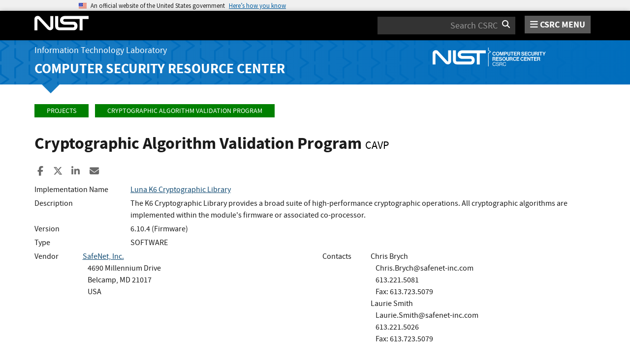

--- FILE ---
content_type: application/javascript; charset=UTF-8
request_url: https://csrc.nist.gov/cdn-cgi/challenge-platform/h/g/scripts/jsd/5eaf848a0845/main.js?
body_size: 4611
content:
window._cf_chl_opt={xkKZ4:'g'};~function(A2,n,S,b,Q,g,R,M){A2=I,function(T,N,AG,A1,h,Z){for(AG={T:451,N:473,h:424,Z:461,B:414,E:434,H:502,V:440},A1=I,h=T();!![];)try{if(Z=-parseInt(A1(AG.T))/1*(-parseInt(A1(AG.N))/2)+-parseInt(A1(AG.h))/3+parseInt(A1(AG.Z))/4+parseInt(A1(AG.B))/5+parseInt(A1(AG.E))/6+-parseInt(A1(AG.H))/7+-parseInt(A1(AG.V))/8,N===Z)break;else h.push(h.shift())}catch(B){h.push(h.shift())}}(A,225172),n=this||self,S=n[A2(501)],b={},b[A2(426)]='o',b[A2(452)]='s',b[A2(449)]='u',b[A2(418)]='z',b[A2(476)]='n',b[A2(435)]='I',b[A2(472)]='b',Q=b,n[A2(484)]=function(T,N,h,Z,AD,Ae,Au,Ah,E,H,V,L,D,y){if(AD={T:409,N:389,h:421,Z:409,B:485,E:446,H:455,V:455,L:475,e:441,D:494,y:471,W:443},Ae={T:413,N:494,h:437},Au={T:415,N:496,h:456,Z:422},Ah=A2,null===N||void 0===N)return Z;for(E=K(N),T[Ah(AD.T)][Ah(AD.N)]&&(E=E[Ah(AD.h)](T[Ah(AD.Z)][Ah(AD.N)](N))),E=T[Ah(AD.B)][Ah(AD.E)]&&T[Ah(AD.H)]?T[Ah(AD.B)][Ah(AD.E)](new T[(Ah(AD.V))](E)):function(W,At,j){for(At=Ah,W[At(Ae.T)](),j=0;j<W[At(Ae.N)];W[j+1]===W[j]?W[At(Ae.h)](j+1,1):j+=1);return W}(E),H='nAsAaAb'.split('A'),H=H[Ah(AD.L)][Ah(AD.e)](H),V=0;V<E[Ah(AD.D)];L=E[V],D=G(T,N,L),H(D)?(y=D==='s'&&!T[Ah(AD.y)](N[L]),Ah(AD.W)===h+L?B(h+L,D):y||B(h+L,N[L])):B(h+L,D),V++);return Z;function B(W,j,AN){AN=I,Object[AN(Au.T)][AN(Au.N)][AN(Au.h)](Z,j)||(Z[j]=[]),Z[j][AN(Au.Z)](W)}},g=A2(388)[A2(405)](';'),R=g[A2(475)][A2(441)](g),n[A2(492)]=function(T,N,AW,Aw,h,Z,B,E){for(AW={T:478,N:494,h:494,Z:410,B:422,E:432},Aw=A2,h=Object[Aw(AW.T)](N),Z=0;Z<h[Aw(AW.N)];Z++)if(B=h[Z],'f'===B&&(B='N'),T[B]){for(E=0;E<N[h[Z]][Aw(AW.h)];-1===T[B][Aw(AW.Z)](N[h[Z]][E])&&(R(N[h[Z]][E])||T[B][Aw(AW.B)]('o.'+N[h[Z]][E])),E++);}else T[B]=N[h[Z]][Aw(AW.E)](function(H){return'o.'+H})},M=function(Af,AJ,Ai,Aq,Ak,AY,An,N,h,Z){return Af={T:408,N:396},AJ={T:474,N:474,h:474,Z:422,B:453,E:474,H:433,V:422,L:433},Ai={T:494},Aq={T:448},Ak={T:494,N:433,h:415,Z:496,B:456,E:415,H:496,V:456,L:415,e:448,D:422,y:422,W:474,j:422,Y:448,U:422,k:422,i:422,J:453},AY={T:404,N:433},An=A2,N=String[An(Af.T)],h={'h':function(B){return B==null?'':h.g(B,6,function(E,AS){return AS=I,AS(AY.T)[AS(AY.N)](E)})},'g':function(B,E,H,Av,V,L,D,y,W,j,Y,U,i,J,X,x,P,A0){if(Av=An,null==B)return'';for(L={},D={},y='',W=2,j=3,Y=2,U=[],i=0,J=0,X=0;X<B[Av(Ak.T)];X+=1)if(x=B[Av(Ak.N)](X),Object[Av(Ak.h)][Av(Ak.Z)][Av(Ak.B)](L,x)||(L[x]=j++,D[x]=!0),P=y+x,Object[Av(Ak.E)][Av(Ak.H)][Av(Ak.V)](L,P))y=P;else{if(Object[Av(Ak.L)][Av(Ak.H)][Av(Ak.V)](D,y)){if(256>y[Av(Ak.e)](0)){for(V=0;V<Y;i<<=1,E-1==J?(J=0,U[Av(Ak.D)](H(i)),i=0):J++,V++);for(A0=y[Av(Ak.e)](0),V=0;8>V;i=A0&1.52|i<<1.37,J==E-1?(J=0,U[Av(Ak.D)](H(i)),i=0):J++,A0>>=1,V++);}else{for(A0=1,V=0;V<Y;i=i<<1|A0,J==E-1?(J=0,U[Av(Ak.y)](H(i)),i=0):J++,A0=0,V++);for(A0=y[Av(Ak.e)](0),V=0;16>V;i=1&A0|i<<1,E-1==J?(J=0,U[Av(Ak.y)](H(i)),i=0):J++,A0>>=1,V++);}W--,0==W&&(W=Math[Av(Ak.W)](2,Y),Y++),delete D[y]}else for(A0=L[y],V=0;V<Y;i=A0&1.47|i<<1.23,E-1==J?(J=0,U[Av(Ak.j)](H(i)),i=0):J++,A0>>=1,V++);y=(W--,0==W&&(W=Math[Av(Ak.W)](2,Y),Y++),L[P]=j++,String(x))}if(y!==''){if(Object[Av(Ak.E)][Av(Ak.Z)][Av(Ak.B)](D,y)){if(256>y[Av(Ak.Y)](0)){for(V=0;V<Y;i<<=1,E-1==J?(J=0,U[Av(Ak.U)](H(i)),i=0):J++,V++);for(A0=y[Av(Ak.e)](0),V=0;8>V;i=i<<1.65|A0&1,J==E-1?(J=0,U[Av(Ak.j)](H(i)),i=0):J++,A0>>=1,V++);}else{for(A0=1,V=0;V<Y;i=i<<1|A0,E-1==J?(J=0,U[Av(Ak.U)](H(i)),i=0):J++,A0=0,V++);for(A0=y[Av(Ak.Y)](0),V=0;16>V;i=1.19&A0|i<<1.95,E-1==J?(J=0,U[Av(Ak.j)](H(i)),i=0):J++,A0>>=1,V++);}W--,0==W&&(W=Math[Av(Ak.W)](2,Y),Y++),delete D[y]}else for(A0=L[y],V=0;V<Y;i=A0&1|i<<1,J==E-1?(J=0,U[Av(Ak.k)](H(i)),i=0):J++,A0>>=1,V++);W--,W==0&&Y++}for(A0=2,V=0;V<Y;i=1.64&A0|i<<1.34,J==E-1?(J=0,U[Av(Ak.D)](H(i)),i=0):J++,A0>>=1,V++);for(;;)if(i<<=1,J==E-1){U[Av(Ak.i)](H(i));break}else J++;return U[Av(Ak.J)]('')},'j':function(B,AO){return AO=An,B==null?'':''==B?null:h.i(B[AO(Ai.T)],32768,function(E,Al){return Al=AO,B[Al(Aq.T)](E)})},'i':function(B,E,H,AC,V,L,D,y,W,j,Y,U,i,J,X,x,A0,P){for(AC=An,V=[],L=4,D=4,y=3,W=[],U=H(0),i=E,J=1,j=0;3>j;V[j]=j,j+=1);for(X=0,x=Math[AC(AJ.T)](2,2),Y=1;Y!=x;P=i&U,i>>=1,i==0&&(i=E,U=H(J++)),X|=Y*(0<P?1:0),Y<<=1);switch(X){case 0:for(X=0,x=Math[AC(AJ.N)](2,8),Y=1;Y!=x;P=U&i,i>>=1,i==0&&(i=E,U=H(J++)),X|=(0<P?1:0)*Y,Y<<=1);A0=N(X);break;case 1:for(X=0,x=Math[AC(AJ.h)](2,16),Y=1;x!=Y;P=i&U,i>>=1,i==0&&(i=E,U=H(J++)),X|=Y*(0<P?1:0),Y<<=1);A0=N(X);break;case 2:return''}for(j=V[3]=A0,W[AC(AJ.Z)](A0);;){if(J>B)return'';for(X=0,x=Math[AC(AJ.h)](2,y),Y=1;Y!=x;P=U&i,i>>=1,0==i&&(i=E,U=H(J++)),X|=Y*(0<P?1:0),Y<<=1);switch(A0=X){case 0:for(X=0,x=Math[AC(AJ.N)](2,8),Y=1;Y!=x;P=i&U,i>>=1,i==0&&(i=E,U=H(J++)),X|=(0<P?1:0)*Y,Y<<=1);V[D++]=N(X),A0=D-1,L--;break;case 1:for(X=0,x=Math[AC(AJ.T)](2,16),Y=1;Y!=x;P=i&U,i>>=1,0==i&&(i=E,U=H(J++)),X|=Y*(0<P?1:0),Y<<=1);V[D++]=N(X),A0=D-1,L--;break;case 2:return W[AC(AJ.B)]('')}if(L==0&&(L=Math[AC(AJ.E)](2,y),y++),V[A0])A0=V[A0];else if(A0===D)A0=j+j[AC(AJ.H)](0);else return null;W[AC(AJ.V)](A0),V[D++]=j+A0[AC(AJ.L)](0),L--,j=A0,L==0&&(L=Math[AC(AJ.h)](2,y),y++)}}},Z={},Z[An(Af.N)]=h.h,Z}(),o();function l(AR,A5,T,N,h){return AR={T:459,N:505},A5=A2,T=3600,N=O(),h=Math[A5(AR.T)](Date[A5(AR.N)]()/1e3),h-N>T?![]:!![]}function z(Z,B,AB,AA,E,H,V,L,D,y,W,j){if(AB={T:387,N:447,h:429,Z:442,B:499,E:495,H:395,V:438,L:481,e:417,D:419,y:466,W:445,j:467,Y:412,U:430,k:497,i:392,J:457,f:486,X:499,x:469,P:391,c:390,d:450,A0:444,AE:399,AH:396},AA=A2,!v(.01))return![];H=(E={},E[AA(AB.T)]=Z,E[AA(AB.N)]=B,E);try{V=n[AA(AB.h)],L=AA(AB.Z)+n[AA(AB.B)][AA(AB.E)]+AA(AB.H)+V.r+AA(AB.V),D=new n[(AA(AB.L))](),D[AA(AB.e)](AA(AB.D),L),D[AA(AB.y)]=2500,D[AA(AB.W)]=function(){},y={},y[AA(AB.j)]=n[AA(AB.B)][AA(AB.Y)],y[AA(AB.U)]=n[AA(AB.B)][AA(AB.k)],y[AA(AB.i)]=n[AA(AB.B)][AA(AB.J)],y[AA(AB.f)]=n[AA(AB.X)][AA(AB.x)],W=y,j={},j[AA(AB.P)]=H,j[AA(AB.c)]=W,j[AA(AB.d)]=AA(AB.A0),D[AA(AB.AE)](M[AA(AB.AH)](j))}catch(Y){}}function G(T,N,h,AV,Ar,Z){Ar=(AV={T:491,N:485,h:402,Z:485,B:403},A2);try{return N[h][Ar(AV.T)](function(){}),'p'}catch(B){}try{if(null==N[h])return N[h]===void 0?'u':'x'}catch(E){return'i'}return T[Ar(AV.N)][Ar(AV.h)](N[h])?'a':N[h]===T[Ar(AV.Z)]?'E':!0===N[h]?'T':N[h]===!1?'F':(Z=typeof N[h],Ar(AV.B)==Z?a(T,N[h])?'N':'f':Q[Z]||'?')}function v(T,AK,A3){return AK={T:411},A3=A2,Math[A3(AK.T)]()<T}function m(Aj,AF,h,Z,B,E,H){AF=(Aj={T:493,N:500,h:420,Z:460,B:407,E:480,H:504,V:479,L:487,e:468,D:425,y:462},A2);try{return h=S[AF(Aj.T)](AF(Aj.N)),h[AF(Aj.h)]=AF(Aj.Z),h[AF(Aj.B)]='-1',S[AF(Aj.E)][AF(Aj.H)](h),Z=h[AF(Aj.V)],B={},B=cJDYB1(Z,Z,'',B),B=cJDYB1(Z,Z[AF(Aj.L)]||Z[AF(Aj.e)],'n.',B),B=cJDYB1(Z,h[AF(Aj.D)],'d.',B),S[AF(Aj.E)][AF(Aj.y)](h),E={},E.r=B,E.e=null,E}catch(V){return H={},H.r={},H.e=V,H}}function C(T,N,As,Ao,AM,Am,A6,h,Z,B){As={T:429,N:406,h:499,Z:481,B:417,E:419,H:442,V:499,L:495,e:489,D:427,y:466,W:445,j:483,Y:439,U:398,k:458,i:398,J:458,f:427,X:399,x:396,P:400},Ao={T:394},AM={T:465,N:416,h:464,Z:465},Am={T:466},A6=A2,h=n[A6(As.T)],console[A6(As.N)](n[A6(As.h)]),Z=new n[(A6(As.Z))](),Z[A6(As.B)](A6(As.E),A6(As.H)+n[A6(As.V)][A6(As.L)]+A6(As.e)+h.r),h[A6(As.D)]&&(Z[A6(As.y)]=5e3,Z[A6(As.W)]=function(A7){A7=A6,N(A7(Am.T))}),Z[A6(As.j)]=function(A8){A8=A6,Z[A8(AM.T)]>=200&&Z[A8(AM.T)]<300?N(A8(AM.N)):N(A8(AM.h)+Z[A8(AM.Z)])},Z[A6(As.Y)]=function(A9){A9=A6,N(A9(Ao.T))},B={'t':O(),'lhr':S[A6(As.U)]&&S[A6(As.U)][A6(As.k)]?S[A6(As.i)][A6(As.J)]:'','api':h[A6(As.f)]?!![]:![],'payload':T},Z[A6(As.X)](M[A6(As.x)](JSON[A6(As.P)](B)))}function A(I0){return I0='xkKZ4,hasOwnProperty,gKwbC5,postMessage,_cf_chl_opt,iframe,document,2758882ROuWCy,addEventListener,appendChild,now,msg,_cf_chl_opt;XQlKq9;mpuA2;BYBs3;bqzg9;gtpfA4;SZQFk7;rTYyd6;gTvhm6;ubgT9;JrBNE9;NgAVk0;YBjhw4;WvQh6;cJDYB1;Qgcf5;eHVD2;VJwN2,getOwnPropertyNames,chctx,errorInfoObject,chlApiRumWidgetAgeMs,readyState,xhr-error,/b/ov1/0.587687350989425:1765556990:aCEfkaj1xhKxmKdkWyZ696dwgtePnm0kgeztUQmXNnI/,CpIPjf,[native code],location,send,stringify,cloudflare-invisible,isArray,function,KBNZEk4qVTa9zXf8+v$cjgb5FI0DRhOC2YQxH1tueiM7dmS3orAlLG6UpWwPy-Jns,split,log,tabIndex,fromCharCode,Object,indexOf,random,vKoX8,sort,181870oohaLV,prototype,success,open,symbol,POST,style,concat,push,toString,486390xtQYsO,contentDocument,object,api,loading,__CF$cv$params,chlApiUrl,sid,map,charAt,2440248rJjdlC,bigint,event,splice,/invisible/jsd,onerror,235112jSKLGQ,bind,/cdn-cgi/challenge-platform/h/,d.cookie,jsd,ontimeout,from,error,charCodeAt,undefined,source,1DJHKgw,string,join,detail,Set,call,hhzn3,href,floor,display: none,304756nMhVbN,removeChild,error on cf_chl_props,http-code:,status,timeout,chlApiSitekey,navigator,gRjkt7,DOMContentLoaded,isNaN,boolean,583092gjBwbF,pow,includes,number,parent,keys,contentWindow,body,XMLHttpRequest,Function,onload,cJDYB1,Array,chlApiClientVersion,clientInformation,onreadystatechange,/jsd/oneshot/5eaf848a0845/0.587687350989425:1765556990:aCEfkaj1xhKxmKdkWyZ696dwgtePnm0kgeztUQmXNnI/,getPrototypeOf,catch,Qgcf5,createElement,length'.split(','),A=function(){return I0},A()}function o(Ac,AP,Ap,Az,T,N,h,Z,B){if(Ac={T:429,N:427,h:393,Z:428,B:503,E:503,H:470,V:488,L:488},AP={T:393,N:428,h:488},Ap={T:463},Az=A2,T=n[Az(Ac.T)],!T)return;if(!l())return;(N=![],h=T[Az(Ac.N)]===!![],Z=function(Ab,E){if(Ab=Az,!N){if(N=!![],!l())return;E=m(),C(E.r,function(H){s(T,H)}),E.e&&z(Ab(Ap.T),E.e)}},S[Az(Ac.h)]!==Az(Ac.Z))?Z():n[Az(Ac.B)]?S[Az(Ac.E)](Az(Ac.H),Z):(B=S[Az(Ac.V)]||function(){},S[Az(Ac.L)]=function(AQ){AQ=Az,B(),S[AQ(AP.T)]!==AQ(AP.N)&&(S[AQ(AP.h)]=B,Z())})}function O(Ag,A4,T){return Ag={T:429,N:459},A4=A2,T=n[A4(Ag.T)],Math[A4(Ag.N)](+atob(T.t))}function I(r,T,N){return N=A(),I=function(h,t,w){return h=h-387,w=N[h],w},I(r,T)}function a(T,N,AE,AI){return AE={T:482,N:482,h:415,Z:423,B:456,E:410,H:397},AI=A2,N instanceof T[AI(AE.T)]&&0<T[AI(AE.N)][AI(AE.h)][AI(AE.Z)][AI(AE.B)](N)[AI(AE.E)](AI(AE.H))}function K(T,AL,AT,N){for(AL={T:421,N:478,h:490},AT=A2,N=[];null!==T;N=N[AT(AL.T)](Object[AT(AL.N)](T)),T=Object[AT(AL.h)](T));return N}function s(h,Z,Ad,Aa,B,E,H){if(Ad={T:401,N:427,h:416,Z:450,B:431,E:436,H:477,V:498,L:450,e:447,D:454,y:477},Aa=A2,B=Aa(Ad.T),!h[Aa(Ad.N)])return;Z===Aa(Ad.h)?(E={},E[Aa(Ad.Z)]=B,E[Aa(Ad.B)]=h.r,E[Aa(Ad.E)]=Aa(Ad.h),n[Aa(Ad.H)][Aa(Ad.V)](E,'*')):(H={},H[Aa(Ad.L)]=B,H[Aa(Ad.B)]=h.r,H[Aa(Ad.E)]=Aa(Ad.e),H[Aa(Ad.D)]=Z,n[Aa(Ad.y)][Aa(Ad.V)](H,'*'))}}()